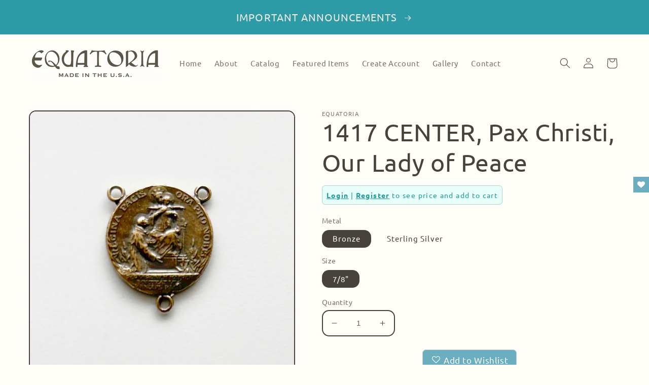

--- FILE ---
content_type: text/javascript
request_url: https://cdn.shipinsure.io/activateShipInsure.js?shop=equatoria-a432.myshopify.com
body_size: 11903
content:
// v4_17 add support for cart-form

function getUrlParams() {
  const [_, ...pairs] = window.location.href.replace(/\?/g, "&").split("&");
  arr = pairs.map((ks) => ks.split("="));
  return Object.fromEntries(arr);
}

function isDebugMode() {
  return getUrlParams().debug == "true";
}

function isTestMode() {
  return getUrlParams().test == "true";
}

function shouldInitShipInsure() {
  return getUrlParams().init_shipinsure != "false";
}

function shouldRunV1() {
  return getUrlParams().load_v1 == "true";
}

function shouldForceMock() {
  return getUrlParams().force_mock == "true";
}

function shouldDisableInterceptor() {
  return getUrlParams().disable_interceptor == "true";
}

var DEBUG_MODE = isDebugMode(); // set to false to disable debugging
function debug_log() {
  if (DEBUG_MODE) {
    console.log.apply(this, arguments);
  }
}

var airbrake;

var loadAirBrake = (callback) => {
  const existingScript = document.getElementById("ab_script");
  if (!existingScript) {
    const ab_script = document.createElement("script");
    ab_script.src = "https://cdn.jsdelivr.net/npm/@airbrake/browser";
    ab_script.id = "ab_script";

    debug_log("SI: LOADING AirBrake");
    document.body.appendChild(ab_script);

    ab_script.onload = () => {
      si_env = isTestMode() ? "test" : "production";
      "undefined" == typeof window.ShipInsureErrorNotifier &&
        (window.ShipInsureErrorNotifier = new Airbrake.Notifier({
          projectId: 379630,
          projectKey: "d828d29526cb9273139516ade742d54b",
          environment: si_env,
        }));

      debug_log("SI: SUCCESS loading AirBrake");
      airbrake = ShipInsureErrorNotifier;

      airbrake.addFilter((notice) => {
        debug_log("SI: the notice info:", notice);
        if (notice.params.si) {
          // return notice; //keep the ones from our code
          return null; //filter out all error notices for now
        }
        return null; // return null to exclude/skip
      });

      if (callback) {
        callback(airbrake);
      }
    };
    return;
  }

  if (existingScript) {
    debug_log(
      "SI: airbrake was already loading. NOT calling the passed callback"
    );
    // callback(airbrake);
  }
};

"undefined" == typeof window.ShipInsure &&
  (window.ShipInsure = (function () {
    let version = "4_17";
    console.log(`SI: Hello, from ShipInsure Version ${version}`);
    // -------------------------- CONTSTANTS START --------------------------

    // let shipInsureInstallErrorMessage;
    let shipInsureQuote;
    let productVariant;
    let shipInsureProductID;
    let shipInsureElement;
    let shipInsureDiv;
    // var containsShipInsure = false;
    let removedShipInsure = false;
    let errorNotifier;
    let shouldMockResponses = false;
    let isFirstItem = true;

    const hasVisited = localStorage.getItem("has_visited");
    // const containsShipInsure = localStorage.getItem("contains_shipinsure");

    const isOnShipInsureProductPage = window.location.href.includes(
      "/products/shipinsure"
    );

    const isOnCheckoutPage = window.location.href.includes("/checkout");

    // -------------------------- CONTSTANTS END --------------------------

    // -------------------------- CREATE WIDGET START --------------------------

    // ShipInsure Widget HTML (dynamic)
    const getShipInsureWidgetHTML = () => {
      let template = ` <div id="ShipInsureWidget">
        <div class="shipInsureFlex">
          <a class="infoTag">
            <img class="infoIcon" src="https://cdn.shipinsure.io/info.png"/>
          </a>
          <img class="logo1" src="https://cdn.shipinsure.io/logoSvg.svg"/>
          <label class="switch" style="margin:0px;">
            <input type="checkbox" class="switch-input">
            <span class="switch-label" >&nbsp;</span>
            <span class="switch-handle">&nbsp;</span>
          </label>
        </div>
        <p class="shipInsureQuote" >
          Add shipping protection for $${shipInsureQuote || "0.98"}
        </p>
      </div>
      `;
      return template;
    };

    const shipInsureModal = `
      <div id="ShipInsureModal" class="modalDialog">
        <a title="Close" class="closeShipInsureModal">x</a>
        <div class="content">
          <img class="logo2" src="https://cdn.shipinsure.io/logoSvg.svg"/>
          <div class="infoContainer">
            <div class="infoItem">
              <img class="shipInsureBenefitIcon" src="https://cdn.shipinsure.io/shield.jpeg" />
              <div class="benefitDescription">
                <h1 class="modalTitle">One-Click Protect</h1>
                <p class="modalBody">Select the option to secure your shipment from loss, damage or stolen while in transit</p>
              </div>
            </div>
            <div class="infoItem">
              <img class="shipInsureBenefitIcon" src="https://cdn.shipinsure.io/verified.jpeg" />
              <div class="benefitDescription">
                <h1 class="modalTitle">Instant Approval</h1>
                <p class="modalBody">Your order is instantly backed by ShipInsure.</p>
              </div>
            </div>
            <div class="infoItem">
              <img class="shipInsureBenefitIcon" src="https://cdn.shipinsure.io/easy.jpeg" />
              <div class="benefitDescription">
                <h1 class="modalTitle">One-Click Claims</h1>
                <p class="modalBody">If you need to file a claim, one-click prefills your order info and it's instantly filed.</p>
              </div>
            </div>
          </div>
          <div class="linksContainer">
            <a class="linkItem" href="https://shipinsure.io/privacy" target="_blank" rel="noreferrer" >Privacy</a>
            <a class="linkItem" href="https://shipinsure.io/terms" target="_blank" rel="noreferrer" >Terms</a>
          </div>
        </div>
      </div>`;

    // ShipInsure widget CSS
    const styles = `
      #ShipInsureWidget {
        background-color: white;
        color: black;
        border-radius: 6px;
        padding: 4px;
      }
      #ShipInsureWidget .shipInsureFlex {
        display: flex;
        align-items: center;
      }

      #ShipInsureModal .modalTitle {
        margin: 0;
        font-size: 24px;
        font-family: Arial, Helvetica, sans-serif !important;
        text-transform: capitalize !important;
        color: black;
        height: 2em;
        padding-top: 20px;
      }

      @media (min-width: 640px) {
        #ShipInsureModal .modalTitle {
          padding-top: 0;
          padding-bottom: 50px;
        }
      }

      #ShipInsureModal .modalBody {
        font-size: 18px;
        font-family: Arial, Helvetica, sans-serif !important;
        color: black;
        padding-top: 2px;
      }

      #ShipInsureModal .infoContainer {
        padding-top: 0;
      }

      @media (min-width: 640px) {
        #ShipInsureModal .infoContainer {
          display: flex;
          justify-content: space-evenly;
          padding-top: 40px;
        }
      }

      #ShipInsureWidget .infoTag {
        display: inline-flex;
      }
      #ShipInsureWidget .infoIcon {
        cursor: pointer;
        width: 22px;
        height: 22px;
        display: inline !important;
      }

      #ShipInsureModal .infoItem {
        display: flex;
        text-align: left;
      }

      @media (min-width: 640px) {
        #ShipInsureModal .infoItem {
          display: block;
          text-align: center;
          margin-left: 10px;
          margin-right: 10px;
          flex: 1 0 0;
        }
      }

      #ShipInsureModal .shipInsureAlignLeft {
        margin-right: auto;
      }

      #ShipInsureModal .shipInsureBenefitIcon {
        width: 115px;
        height: 115px;
      }

      #ShipInsureWidget .shipInsureQuote {
        padding-top: 7px;
        text-align: left;
        font-family: Arial, Helvetica, sans-serif !important;
        font-size: 1rem;
        margin: 0;
        line-height: inherit !important;
      }
      #ShipInsureWidget .shipInsureQuote .warn {
        color: red;
      }

      .shipinsure-hidden {
        display: none !important;
      }

      #ShipInsureModal .linksContainer {
        flex: 1;
        display: flex;
        align-items: flex-end;
        justify-content: center;
        padding-bottom: 20px;
      }

      #ShipInsureModal .linkItem {
        text-decoration: none;
        color: darkgray !important;
        padding: 0 15px !important;
        margin-top: 50px !important;
        font-size: .9rem !important;
        font-family: Arial, Helvetica, sans-serif !important;
        text-transform: capitalize !important;
      }
      #ShipInsureWidget .logo1 {
        width: 135px;
        padding: 0 12px;
      }
      #ShipInsureModal .logo2 {
        width: 260px;
        padding: 0 12px;
        padding-top: 30px;
        margin: 0 auto;
        display: flex;
      }

      @media (min-width: 920px) {
        #ShipInsureModal {
          margin-left: auto;
          margin-right: auto;
        }
      }

      #ShipInsureModal {
        display: none;
        flex-direction: column;
        margin: 20px;
        width: calc(100vw - 40px);
        max-width: 870px;
        position: fixed;
        top: 0;
        left: 0;
        font-family: Arial, Helvetica, sans-serif;
        background: white;
        border-radius: 10px;
        border: 1px solid grey;
        z-index: 9999999999;
        -webkit-transition: opacity 400ms ease-in;
        -moz-transition: opacity 400ms ease-in;
        transition: opacity 400ms ease-in;
      }

      @media (min-width: 640px) {
        #ShipInsureModal {
          margin: 100px 0;
          left: 50%;
          transform: translateX(-50%);
        }
      }

      #ShipInsureModal .content {
        flex: 1;
        overflow-y: auto;
      }

      #ShipInsureModal:target {
        opacity:1;
        pointer-events: auto;
      }
      #ShipInsureModal > div {
        width: 100%;
      }
      #ShipInsureModal .closeShipInsureModal {
        cursor: pointer;
        background: black !important;
        color: white !important;
        line-height: 25px !important;
        position: absolute;
        right: -12px;
        text-align: center;
        top: -10px;
        width: 24px;
        text-decoration: none;
        font-weight: bold;
        -webkit-border-radius: 12px;
        -moz-border-radius: 12px;
        border-radius: 12px;
        -moz-box-shadow: 1px 1px 3px #000;
        -webkit-box-shadow: 1px 1px 3px #000;
        box-shadow: 1px 1px 3px #000;
      }
      #ShipInsureWidget .switch {
        display: block;
        margin: 12px auto;
        position: relative;
        display: inline-block;
        vertical-align: top;
        width: 44px;
        height: 25px;
        -moz-border-radius: 18px;
        -webkit-border-radius: 18px;
        border-radius: 18px;
        cursor: pointer;
      }

      #ShipInsureWidget .switch-input {
        position: absolute;
        top: 0;
        left: 0;
        opacity: 0;
      }

      #ShipInsureWidget .switch-label {
        position: relative;
        display: block;
        height: inherit;
        font-size: 10px;
        text-transform: uppercase;
        background:#bdc3c7;
        -moz-border-radius: inherit;
        -webkit-border-radius: inherit;
        border-radius: inherit;
        -webkit-transition: 0.15s ease-out;
        -moz-transition: 0.15s ease-out;
        -o-transition: 0.15s ease-out;
        transition: 0.15s ease-out;
        -webkit-transition-property: opacity background border;
        -moz-transition-property: opacity background border;
        -o-transition-property: opacity background border;
        transition-property: opacity background border;
      }
      #ShipInsureWidget .switch-label::before,
      #ShipInsureWidget .switch-label::after {
        position: absolute;
        top: 50%;
        margin-top: -.5em;
        line-height: 1;
        -webkit-transition: inherit;
        -moz-transition: inherit;
        -o-transition: inherit;
        transition: inherit;
        font-size:14px;
      }
      #ShipInsureWidget .switch-label::before {
        content: attr(data-off);
        right: 11px;
        color: #000;
      }
      #ShipInsureWidget .switch-label::after {
        content: attr(data-on);
        left: 11px;
        color: white;
        opacity: 0;
      }
      #ShipInsureWidget .switch-input:checked ~ .switch-label {
        background: #A1CDEB;
      }
      #ShipInsureWidget .switch-input:checked ~ .switch-label::before {
        opacity: 0;
      }
      #ShipInsureWidget .switch-input:checked ~ .switch-label::after {
        opacity: 1;
      }
      #ShipInsureWidget .switch-handle {
        position: absolute;
        top: 5px;
        left: 7px;
        width: 15px;
        height: 15px;
        background: white;
        -moz-border-radius: 10px;
        -webkit-border-radius: 10px;
        border-radius: 10px;
        -webkit-transition: left 0.15s ease-out;
        -moz-transition: left 0.15s ease-out;
        -o-transition: left 0.15s ease-out;
        transition: left 0.15s ease-out;
      }
      #ShipInsureWidget .switch-handle::before {
        content: '';
        position: absolute;
        top: 50%;
        left: 50%;
        margin: -6px 0 0 -6px;
        width: 12px;
        height: 12px;
        background: #f9f9f9;
        -moz-border-radius: 6px;
        -webkit-border-radius: 6px;
        border-radius: 6px;
        -moz-box-shadow: inset 0 1px rgba(0, 0, 0, 0.02);
        -webkit-box-shadow: inset 0 1px rgba(0, 0, 0, 0.02);
        box-shadow: inset 0 1px rgba(0, 0, 0, 0.02);
        background-image: -webkit-linear-gradient(top, #eeeeee, white);
        background-image: -moz-linear-gradient(top, #eeeeee, white);
        background-image: -o-linear-gradient(top, #eeeeee, white);
        background-image: linear-gradient(to bottom, #eeeeee, white);
      }
      #ShipInsureWidget .switch-input:checked ~ .switch-handle {
      background:#0F75BC;
      left: 23px;
      -moz-box-shadow: -1px 1px 5px rgba(0, 0, 0, 0.2);
      -webkit-box-shadow: -1px 1px 5px rgba(0, 0, 0, 0.2);
      box-shadow: -1px 1px 5px rgba(0, 0, 0, 0.2);
      }

      #ShipInsureWidget .switch-input:checked ~	.switch-handle:before{
      background:#0F75BC;
      }
      #ShipInsureWidget .switch-green > .switch-input:checked ~ .switch-label {
      background: #4fb845;
      }
      `;

    let shouldLoadCartDrawerListeners = false;

    const hasCartRefreshListener = () => {
      let has_it = false;
      // window.getEventListeners is only available in Chrome
      if (typeof window.getEventListeners === "function") {
        has_it = Object.keys(
          window.getEventListeners(document.documentElement)
        ).includes("cart:refresh");
      }
      if (has_it) {
        debug_log("SI: hasCartRefreshListener:", has_it);
      }
      return has_it;
    };

    let _ajaxCart;
    const hasAjaxCart = () => {
      _ajaxCart = window.ajaxCart || (window.theme && window.theme.ajaxCart);
      let has_it = "undefined" !== typeof _ajaxCart;
      if (has_it) {
        debug_log("SI: hasAjaxCart:", has_it);
        shouldLoadCartDrawerListeners = true;
      }
      return has_it;
    };

    const hasSlideCart = () => {
      let has_it = "undefined" !== typeof window.SLIDECART;
      if (has_it) {
        debug_log("SI: hasSlideCart:", has_it);
      }
      return has_it;
    };

    const hasMinimogThemeCart = () => {
      let has_it = "undefined" !== typeof window.MinimogTheme;
      if (has_it) {
        debug_log("SI: hasMinimogThemeCart:", has_it);
      }
      return has_it;
    };

    // applies to a few themes
    const hasCartDrawer = () => {
      let has_it =
        "undefined" !== typeof window.theme &&
        "undefined" !== typeof window.theme.CartDrawer &&
        "function" === typeof window.theme.CartDrawer;
      if (has_it) {
        debug_log("SI: hasCartDrawer:", has_it);
      }
      return has_it;
    };

    const hasCartDrawerClass = () => {
      let has_it =
        null !== document.querySelector("cart-drawer") &&
        "function" ===
          typeof document.querySelector("cart-drawer").renderContents;

      if (has_it) {
        debug_log("SI: hasCartDrawerClass:", has_it);
      }
      return has_it;
    };

    const hasCartFormElement = () => {
      let has_it =
        null !== document.querySelector("cart-form") &&
        "function" === typeof document.querySelector("cart-form").refresh;

      if (has_it) {
        debug_log("SI: hasCartFormElement:", has_it);
      }
      return has_it;
    };

    //find store to retest with
    const hasHeaderCart = () => {
      let has_it =
        "undefined" !== typeof window.theme &&
        "undefined" !== typeof window.theme.HeaderCart &&
        "function" === typeof window.theme.HeaderCart;
      if (has_it) {
        debug_log("SI: hasHeaderCart:", has_it);
      }
      return has_it;
    };

    const hasSpruceCart = () => {
      let has_it =
        "undefined" !== typeof window.Spruce &&
        window.Spruce.hasStarted &&
        "function" === typeof window.Spruce.store;
      if (has_it) {
        debug_log("SI: hasSpruceCart:", has_it);
      }
      return has_it;
    };

    const hasDynamicCart = () => {
      const sidebarIds = [
        "sidebar-cart",
        "cart-drawer",
        "shopify-section-cart-drawer",
        "cart_menu",
      ];
      const hasSidebar = () =>
        sidebarIds.some((id) => document.getElementById(id));

      if (
        hasSidebar() ||
        hasCartRefreshListener() ||
        hasAjaxCart() ||
        hasSlideCart() ||
        hasMinimogThemeCart() ||
        hasSpruceCart() ||
        hasCartDrawer() ||
        hasCartDrawerClass() ||
        hasCartFormElement()
      ) {
        if (shouldLoadCartDrawerListeners) {
          setupCartDrawerListeners();
        }
        return true;
      } else {
        return false;
      }
    };

    const checkIsOnCartPage = () => {
      return (
        window.location.pathname === "/cart" ||
        window.location.href.includes("/cart") ||
        document.querySelector('form[action="/cart"]') ||
        document.getElementById("CartDrawer") !== null ||
        hasDynamicCart()
      );
    };

    debug_log("SI: isOnCartPage:", checkIsOnCartPage() !== null);

    // Attach modal to body
    const attachModal = () => {
      if (!document.getElementById("ShipInsureModal")) {
        document.body.insertAdjacentHTML("beforeend", shipInsureModal);
      } else {
        debug_log("SI: Modal already attached");
        // errorNotifier.notify("Could not attach ShipInsure modal to page");
      }
    };

    // Attach css to html
    const attachStyleSheet = () => {
      var styleSheet = document.createElement("style");
      styleSheet.type = "text/css";
      styleSheet.innerText = styles;
      document.head.appendChild(styleSheet);
    };

    // -------------------------- CREATE WIDGET END --------------------------

    // -------------------------- ATTACH WIDGET START --------------------------

    const elementIsVisible = (elem) => {
      return !!(
        elem.offsetWidth ||
        elem.offsetHeight ||
        elem.getClientRects().length
      );
    };

    // Find checkout button element
    // there might be more than one
    const findCheckoutButton = () => {
      //Should start in the form?
      //document.querySelector('form[action="/cart"]')
      var allElements = document.body.getElementsByTagName("*");
      let checkoutElementsArray = [],
        aTagCheckoutBtn = null;
      for (var i = 0, max = allElements.length; i < max; i++) {
        let elem = allElements[i];
        let tags = ["BUTTON", "INPUT", "A"];
        if (
          tags.includes(elem.tagName) &&
          (elem.name?.toLowerCase() === "checkout" ||
            elem.innerText?.toLowerCase() === "checkout" ||
            elem.id === "cart-checkout")
        ) {
          if (elem.tagName === "A") {
            aTagCheckoutBtn = elem;
          } else {
            checkoutElementsArray.push(elem);
          }
        }
      }
      //return the first visible one
      bestCheckOutButton =
        checkoutElementsArray[checkoutElementsArray.length - 1];
      if (
        location.hostname === "smokea.com" &&
        (location.pathname.includes("/products") ||
          location.pathname.includes("/collections"))
      ) {
        bestCheckOutButton = checkoutElementsArray[0];
      }
      if (
        location.hostname === "alpacasofmontana.com" &&
        location.pathname.includes("/cart")
      ) {
        bestCheckOutButton = aTagCheckoutBtn;
      }
      // visibility check isn't consistent. (Last checkout button seems best)

      // for (var i = 0, max = checkoutElementsArray.length; i < max; i++) {
      //   let elem = checkoutElementsArray[i];
      //   if (elementIsVisible(elem)) {
      //     bestCheckOutButton = elem;
      //     break;
      //   }
      // }

      return bestCheckOutButton;
    };

    // Find subtotal element
    const findSubtotalElement = () => {
      var allElements = document.body.getElementsByTagName("*");
      let subtotalElementsArray = [];
      for (var i = 0, max = allElements.length; i < max; i++) {
        const element = allElements[i];
        if (["SCRIPT", "STYLE"].includes(element.tagName)) {
          continue;
        }
        if (element.innerHTML.indexOf("subtotal") !== -1) {
          subtotalElementsArray.push(element);
        }
      }
      return subtotalElementsArray[subtotalElementsArray.length - 1];
    };

    let validDiv = false;
    // Find or create shipinsure element
    const attachShipInsureWidget = (checkoutButtonElement, subtotalElement) => {
      shipInsureElement = document.getElementsByClassName("shipinsure");

      // If shipinsure div is not present, create it
      if (shipInsureElement.length === 0) {
        shipInsureElement = document.createElement("div");
        cls_name = hasSlideCart()
          ? "shipinsure shipInsureAlignLeft"
          : "shipinsure";
        shipInsureElement.className = cls_name;
        shipInsureDiv = shipInsureElement;

        // Attach to checkout button
        if (checkoutButtonElement) {
          debug_log("SI: Attaching to Checkout Button");
          validDiv = true;
          checkoutButtonElement.parentElement.style.display = "block";
          if (
            window.location.hostname === "parfumenligne.ca" ||
            window.location.hostname === "perfumeonline.ca"
          ) {
            checkoutButtonElement.parentNode.insertBefore(
              shipInsureDiv,
              checkoutButtonElement
            );
          } else {
            checkoutButtonElement.parentElement.prepend(shipInsureDiv);
          }
          // Or attach to subtotal element
        } else if (!checkoutButtonElement && subtotalElement) {
          debug_log("SI: Attaching to Subtotal Element", subtotalElement);
          validDiv = true;
          subtotalElement.parentElement.insertBefore(
            shipInsureDiv,
            subtotalElement
          );
          // Or send error to merchant
        } else {
          validDiv = false;
          wrapAndNotify(
            new Error("Could not attach ShipInsure widget to page")
          );
          // shipInsureInstallErrorMessage =
          //   "ShipInsure has failed to automatically install on your store. Not all Shopify themes support ShipInsure automatic installation. You must manually install ShipInsure. To manually install ShipInsure on your Shopify store, please refer to our installation guide at https://shipinsure.io/shopify/install.";
          // debug_log(shipInsureInstallErrorMessage);
        }

        // ShipInsure div found
      } else {
        validDiv = true;
        debug_log("SI: shipInsure div already present");
        shipInsureDiv = Array.from(shipInsureElement)[0];
      }

      if (validDiv && checkIsOnCartPage()) {
        // Attach widget to div
        shipInsureDiv.innerHTML = getShipInsureWidgetHTML();
      }
      return shipInsureDiv;
    };

    // -------------------------- ATTACH WIDGET END --------------------------

    // -------------------------- ALIGN WIDGET START --------------------------
    const alignWidget = (shipInsureDiv) => {
      if (location.hostname === "smokea.com") {
        shipInsureDiv.style.display = "flex";
        shipInsureDiv.style.justifyContent = "end";
        return;
      }
      if (location.hostname === "alpacasofmontana.com") {
        return;
      }
      if (location.hostname === "murillotwinsfragrance.com") {
        shipInsureDiv.children[0].style.backgroundColor = "transparent";
      }
      shipInsureDiv.style.marginBottom = "20px";

      const parent = shipInsureDiv.parentElement;
      if (parent) {
        parent.style.overflowY = "auto";
        parent.style.display = "flex";
        parent.style.flexDirection = "column";
        parent.style.alignItems = "flex-end";
      }
    };

    // -------------------------- ALIGN WIDGET END --------------------------

    // -------------------------- LISTENERS START --------------------------
    const setModalListeners = () => {
      let infoModal = document.querySelector(".modalDialog");
      // Open modal listener
      let infoButton = document.querySelector(".infoTag");
      if (infoButton) {
        infoButton.addEventListener("click", function () {
          infoModal.style.display = "flex";
        });
      }

      let closeModalButton = document.querySelector(".closeShipInsureModal");
      if (closeModalButton) {
        closeModalButton.addEventListener("click", function () {
          infoModal.style.display = "none";
        });

        document.body.addEventListener("click", function (event) {
          if (
            !event.target.classList.contains("infoIcon") &&
            !event.target.closest("#ShipInsureModal") &&
            event.target.id != "ShipInsureModal"
          ) {
            infoModal.style.display = "none";
          }
        });
      }
    };

    const addEventCheckboxListener = () => {
      theCheckBox = getShipInsureCheckbox();
      if (theCheckBox) {
        // Checkbox listener
        theCheckBox.addEventListener("click", function () {
          if (this.checked) {
            debug_log("SI: Customer selected to add SI");
            localStorage.setItem("si_customer_opt", "in");
            addShipInsureToCart(shipInsureProductID);
          } else {
            debug_log("SI: Customer is removing SI");
            localStorage.setItem("si_customer_opt", "out");
            removeShipInsureFromCart(shipInsureProductID);
          }
        });
      }
    };
    // --------------------------  LISTENERS END --------------------------

    const initWidgetElements = () => {
      let loaded = false;
      try {
        if (checkIsOnCartPage()) {
          attachModal();
          attachStyleSheet();
          let subtotalElement = findSubtotalElement();
          let checkoutButtonElement = findCheckoutButton();
          let shipInsureDiv = attachShipInsureWidget(
            checkoutButtonElement,
            subtotalElement
          );
          alignWidget(shipInsureDiv);
          addEventCheckboxListener();
          setModalListeners();
          loaded = true;
        }
      } catch (e) {
        debug_log("SI: couldn't init widgets", e);
      } finally {
        return loaded;
      }
    };

    // -------------------------- SHOPIFY FUNCTIONS START --------------------------

    const getShipInsureCheckbox = () => {
      return document.getElementsByClassName("switch-input")[0];
    };

    const getProductLevels = async () => {
      let config =
        localStorage.getItem("si_products") &&
        JSON.parse(localStorage.getItem("si_products"));

      if (!config) {
        return [];
      }
      return config;
    };

    //now using the actual prices for that vendor
    const getQuote = async (subtotal) => {
      let msg = "";
      let levels = await getProductLevels();
      const highest_level = levels[levels.length - 1];
      localStorage.setItem("si_max_cart_total", highest_level._max);
      const found_match = levels.find(
        (level) => subtotal >= level._min && subtotal < level._max
      );
      const shipinsureElement = document.getElementsByClassName("shipinsure")[0];
      shipinsureElement?.classList.remove('shipinsure-hidden');
      if (found_match) {
        productVariant = found_match.sku; //this is a global
        shipInsureQuote = found_match.price / 100;
      } else {
        toggleCheckbox(false);
        disableCheckbox(true);
        shipInsureQuote = null;
        productVariant = null;
        if (subtotal > highest_level._max) {
          msg = `<span class='warn'>Cannot insure orders over $${highest_level._max}</span>`;
          shipinsureElement?.classList.add("shipinsure-hidden");
        }
      }

      if (shipInsureQuote) {
        disableCheckbox(false);
        msg = "Add shipping protection for $" + shipInsureQuote;
      }

      let pTag = document.querySelector(".shipInsureQuote");
      if (pTag) {
        pTag.innerHTML = msg;
      }

      return productVariant;
    };

    const getShipInsureProductID = (sku) => {
      try {
        const variants = JSON.parse(localStorage.getItem("si_products", "[]"));
        const match = variants.filter((variant) => variant.sku === sku);
        if (match && match[0]) {
          return match[0].id;
        } else {
          let msg = "SI: Error finding ShipInsure variant: " + sku;
          debug_log(msg);
          wrapAndNotify(msg);
        }
      } catch (err) {
        let msg = "SI: Error getting ShipInsure productID:";
        debug_log(msg, err);
        wrapAndNotify(err, msg);
      }
    };

    //sets shipInsureProductID
    const getSubtotal = (data) => {
      const { total_price, final_line_price, item_count } = data;

      let cart_total = total_price || final_line_price || 0;

      // check for multiple entries, or quantity >1
      let shipInsurePrice = 0;

      if (data?.items) {
        localStorage.setItem("contains_shipinsure", false); //reset
        for (var i = 0; i < data.items.length; i++) {
          if (
            data.items[i].handle === "shipinsure" ||
            data.items[i].product_title === "ShipInsure"
          ) {
            shipInsurePrice = data.items[i].price;
            // containsShipInsure = true;
            localStorage.setItem("contains_shipinsure", true);
            shipInsureProductID = data.items[i].id;
            quantity = data.items[i].quantity;
            if (quantity > 1) {
              debug_log(`SI: Quantity > 1 detected. resetting`);
              const resetResult = resetQuantity(shipInsureProductID);
            }
            break;
          }
        }
      }
      debug_log(
        `SI: new quote variant: ${productVariant} si_price: ${shipInsurePrice} si_id: ${shipInsureProductID}`
      );
      toggleCheckbox(localStorage.getItem("contains_shipinsure") === "true");
      var subtotal = (cart_total - shipInsurePrice)
        .toString()
        .replace(/\d\d$/, ".$&");
      return subtotal;
    };

    const fetchCart = async () => {
      return fetch("/cart", {
        headers: {
          "Content-Type": "application/json",
          Accept: "application/json",
        },
      })
        .then((res) => res.json())
        .then((data) => {
          if (data.items) {
            if (data.items.length === 0) {
              localStorage.setItem("contains_shipinsure", false);
            } else {
              isFirstItem = false;
            }
          }
          const subtotal = getSubtotal(data);
          getQuote(subtotal);
          // we need to check if what is already in the cart is the right product, given the quote
          handleDynamicCartUpdate(data);
          return data;
        })
        .catch((err) => {
          let msg = "SI: Error fetching cart:";
          debug_log(msg, err);
          wrapAndNotify(err, msg);
        });
    };

    const wrapAndNotify = (err, msg = null) => {
      errorNotifier.notify({
        error: err,
        context: { component: "si", msg: msg },
        params: { si: true },
      });
    };

    const withShipInsureCheckbox = (success_func) => {
      var checkBox = getShipInsureCheckbox();
      if (checkBox) {
        success_func(checkBox);
      } else {
        let msg = "SI: Checkbox is not on the page!";
        debug_log(msg);
        wrapAndNotify(new Error(msg), msg);
      }
    };

    const disableCheckbox = (disabled) => {
      withShipInsureCheckbox((checkBox) => {
        debug_log(`SI: disableCheckbox: ${disabled}`);
        checkBox.disabled = !!disabled;
      });
    };

    const toggleCheckbox = (checked) => {
      withShipInsureCheckbox((checkBox) => {
        debug_log(`SI: toggleCheckbox: ${checked}`);
        checkBox.checked = !!checked;
      });
    };

    const isDigitalCart = (cartData) => {
      if (!cartData?.items?.length) return false;
      return cartData.items
        .filter((item) => item.vendor !== "ShipInsure")
        .every((item) => item.product_type === "Event");
    };

    const addShipInsureToCart = async (
      newShipInsureID,
      reloadWindow = true
    ) => {
      removedShipInsure = false;
      if (!newShipInsureID) {
        newShipInsureID = await getShipInsureProductID(productVariant);
        shipInsureProductID = newShipInsureID;
      }
      localStorage.setItem("contains_shipinsure", true);
      toggleCheckbox(true);
      disableCheckbox(true);

      debug_log("SI: adding shipinsure product", newShipInsureID);

      let isCartChangedSuccess = true;
      const callResult = await fetch("/cart/add", {
        method: "POST",
        headers: {
          "Content-Type": "application/json",
          Accept: "application/json",
        },
        body: JSON.stringify({
          items: [{ id: newShipInsureID, quantity: 1 }],
        }),
      })
        .then((res) => res.json())
        // .then(data => debug_log("SI: added:", data))
        .catch((err) => {
          let msg = "SI: ERROR adding ShipInsure to cart:";
          console.error(msg, err);
          wrapAndNotify(err, msg);
          isCartChangedSuccess = false;
        });

      disableCheckbox(false);
      if (
        isCartChangedSuccess &&
        !callResult.errors &&
        checkIsOnCartPage() &&
        reloadWindow
      ) {
        debug_log("SI: addShipInsureToCart: window reload");
        refreshCart(callResult);
      }
      return callResult;
    };

    const removeShipInsureFromCart = async (
      original_id,
      contains_shipinsure = false
    ) => {
      localStorage.setItem("contains_shipinsure", contains_shipinsure);

      idToRemove = original_id || shipInsureProductID;
      if (!idToRemove) {
        disableCheckbox(false);
        return;
      }
      removedShipInsure = true;
      disableCheckbox(true);

      debug_log("SI: Removing shipinsure product", idToRemove);
      let isCartChangedSuccess = true;
      const callResult = await fetch("/cart/change", {
        method: "POST",
        headers: {
          "Content-Type": "application/json",
          Accept: "application/json",
        },
        body: JSON.stringify({
          id: String(idToRemove),
          quantity: 0,
        }),
      })
        .then((res) => res.json())
        .catch((err) => {
          console.error("SI: ERROR removing ShipInsure from cart:", err);
          wrapAndNotify(err);
          isCartChangedSuccess = false;
        });

      disableCheckbox(false);
      if (isCartChangedSuccess && !callResult.errors && checkIsOnCartPage()) {
        debug_log("SI: removeShipInsureFromCart: window reload");
        refreshCart(callResult);
      }
      return callResult;
    };

    const resetQuantity = async (original_id) => {
      localStorage.setItem("contains_shipinsure", false);
      idToChange = original_id || shipInsureProductID;
      disableCheckbox(true);

      isTriggered = true;

      debug_log("SI: Removing shipinsure product", idToChange);
      const callResult = await fetch("/cart/change", {
        method: "POST",
        headers: {
          "Content-Type": "application/json",
          Accept: "application/json",
        },
        body: JSON.stringify({
          id: String(idToChange),
          quantity: 1,
        }),
      })
        .then((res) => res.json())
        .catch((err) => {
          console.error("SI: ERROR resetting ShipInsure quantity to 1:", err);
          wrapAndNotify(err);
        });

      disableCheckbox(false);
      if (checkIsOnCartPage()) {
        debug_log("SI: resetQuantity: window reload");
        refreshCart(callResult);
      }
      return callResult;
    };

    // function that gets called when drawer open event is triggered
    const ajaxCartRefresh = (evt, cart) => {
      debug_log(`SI: ajaxCartRefresh event=${evt.type}.${evt.namespace}`);
      ensureWidgets();

      // TEMP until we get vendor to update their code
      if (
        window.Shopify.shop == "tt-swimwear.myshopify.com" &&
        document.querySelector(".ajaxcart__footer") !== null
      ) {
        document.querySelector(".ajaxcart__footer").style.height = "";
        //another approach would be to adjust the height to make room for the widget
      }
    };

    // reuse existing jquery (for custom cart events)
    const _jq = window.$ || window.jQuery;

    let hasLoadedCartListeners = false;

    const setupCartDrawerListeners = () => {
      if (hasLoadedCartListeners) {
        return;
      }
      if (_jq && hasAjaxCart()) {
        let elem = _jq(document.body); // the event is on '#CartContainer', but it will bubble up
        elem.off("ajaxCart.afterCartLoad.SI_Cart_Listener"); // prevent dupe listener
        elem.on("ajaxCart.afterCartLoad.SI_Cart_Listener", ajaxCartRefresh);
        hasLoadedCartListeners = true;
      }
    };

    const refreshCart = (updated_cart) => {
      // reload if we are on /cart - even if they have dynamic cart
      if (window.location.href.includes("/cart")) {
        if (
          window.location.hostname !== "parfumenligne.ca" &&
          window.location.hostname !== "perfumeonline.ca"
        ) {
          window.location.reload();
        }
      } else if (window.location.hostname === "smokea.com") {
        setTimeout(() => {
          ensureWidgets(true);
          window.location.reload();
        }, 700);
      } else if (hasDynamicCart()) {
        debug_log("SI: dynamic reload");
        if (hasCartRefreshListener()) {
          document.documentElement.dispatchEvent(new Event("cart:refresh"));
        } else if (hasAjaxCart()) {
          _ajaxCart.load();
        } else if (hasSpruceCart()) {
          document.body.dispatchEvent(
            new CustomEvent("label:modalcart:afteradditem")
          );
          //or
          //Spruce.store("drawer").cartDrawerOpen = true
        } else if (hasCartDrawer()) {
          // document.dispatchEvent(new CustomEvent("cart:build"));
          new window.theme.CartDrawer(); // will init the cart
        } else if (hasCartDrawerClass()) {
          document.querySelector("cart-drawer").renderContents(updated_cart);
        } else if (hasCartFormElement()) {
          document.querySelector("cart-form").refresh();
        } else if (hasHeaderCart()) {
          new window.theme.HeaderCart(); // will init the cart
        } else if (hasSlideCart()) {
          // should put a spinner?
          setTimeout(function () {
            SLIDECART_UPDATE();
          }, 100);
        } else if (hasMinimogThemeCart()) {
          window.MinimogTheme.Cart.renderNewCart();
        } else {
          debug_log("SI: refreshCart calling default refresh event");
          document.documentElement.dispatchEvent(new Event("cart:refresh"));
          //  document.dispatchEvent(new Event("ajaxProduct:added"));
        }

        setTimeout(() => {
          ensureWidgets(true);
        }, 700);
      } else {
        debug_log("SI: refreshCart: not on /cart and no dynamic cart");
      }
    };

    // Begin with ShipInsure activated
    // setTimeout(() => {
    //   if (!shipInsureCheckboxInput.checked && checkIsOnCartPage()) {
    //     debug_log("SI: not checked");
    //     shipInsureCheckboxInput.checked = true;
    //   }
    // }, 400);

    // -------------------------- SHOPIFY FUNCTIONS END --------------------------

    // -------------------------- PREVENT ADD SI CATALOG TO CART START --------------------------

    const disableAddToCartButton = () => {
      Array.from(document.querySelectorAll("button")).forEach((item) => {
        let btn_txt = item.innerHTML.toLowerCase();
        if (
          btn_txt.includes("add to cart") ||
          btn_txt.includes("to cart") ||
          btn_txt.includes("buy")
        ) {
          item.disabled = true;
        }
      });
    };

    const displayNoneLabels = () => {
      Array.from(document.querySelectorAll("label")).forEach((item) => {
        if (item.innerHTML.toLowerCase().includes("-")) {
          item.style.display = "none";
        }
      });
    };

    const disableIfOnSiProductPage = () => {
      if (isOnShipInsureProductPage) {
        disableAddToCartButton();
        displayNoneLabels();
      }
    };

    // -------------------------- PREVENT ADD SI CATALOGTO CART END --------------------------

    // -------------------------- LIMIT ONE SI ITEM IN CART START --------------------------

    const loadMockInterceptor = () => {
      const { fetch: origFetch } = window;
      mock_responses = getMockResponses();
      window.fetch = async (...args) => {
        will_mock = mock_responses.hasOwnProperty(args[0]);
        debug_log("SI: fetch called with args:", args);
        if (will_mock) {
          debug_log("SI: will mock", args[0]);
        }

        let response;
        try {
          response = await origFetch(...args);

          /* or mock the response: */
        } catch (e) {
          console.error("got it", e);
        } finally {
          // debug_log("SI: We do cleanup here");
          if (will_mock) {
            response = {
              ok: true,
              status: 200,
              json: async () => mock_responses[args[0]],
            };
          }

          return response;
        }
      };
    };

    let delayedRemove = (original_si_id, contains_shipinsure = false) => {
      setTimeout(() => {
        removeShipInsureFromCart(original_si_id, contains_shipinsure);
      }, 500);
    };

    let recheckWidgetsCount = 0;
    let ensureWidgets = (skip_recheck) => {
      if (!getShipInsureCheckbox()) {
        debug_log(
          "SI: checkbox element is gone, re-initializing. retry-count:",
          recheckWidgetsCount
        );
        initWidgetElements();
        // toggleCheckbox(containsShipInsure);
        toggleCheckbox(localStorage.getItem("contains_shipinsure") === "true");
        if (
          !skip_recheck &&
          !getShipInsureCheckbox() &&
          recheckWidgetsCount < 4
        ) {
          //we're dealing with dynamic replacement, so come back and check again
          // setTimeout(() => {
          //   recheckWidgetsCount++;
          //   ensureWidgets();
          // }, 1000);
        }
      }
    };

    // ******************    handleDynamicCartUpdate     ******************
    let isTriggered = false;
    let handleDynamicCartUpdate = async (cartData) => {
      debug_log("SI: SUCCESS has dynamic cart cartData:", cartData);
      if (isDigitalCart(cartData)) {
        removeShipInsureFromCart(shipInsureProductID);
        const shipInsureElement =
          document.getElementsByClassName("shipinsure")[0];
        if (shipInsureElement) {
          shipInsureElement.remove();
        }
        return;
      }
      let original_si_id,
        subtotal = null;
      if (cartData) {
        let cartTotal =
          cartData.total_price || cartData.final_price || cartData.price || 0;
        getQuote(cartTotal / 100);
        initWidgetElements();
        original_si_id = shipInsureProductID;
        subtotal = getSubtotal(cartData); //sets new shipInsureProductID, and containsShipInsure based on whats in the cart
        debug_log(
          `SI: handleDynamicCartUpdate cartTotal: ${cartTotal}, subtotal: ${subtotal} isTriggered: ${isTriggered} original_si_id: ${original_si_id}`
        );
        if (location.hostname === "smokea.com") {
          setTimeout(() => {
            toggleCheckbox(
              localStorage.getItem("contains_shipinsure") === "true"
            );
          }, 1000);
        }
      }
      if (!cartData?.error) {
        // if (!removedShipInsure) {
        ensureWidgets();

        if (!isTriggered) {
          //determine current SI product, new subtotal, and if we need to update the SI product in the cart

          let variant_sku = await getQuote(subtotal); //will update the UI
          shipInsureProductID = await getShipInsureProductID(variant_sku); //global var
          let containsShipInsure =
            localStorage.getItem("contains_shipinsure") === "true";
          let has_si_product =
            containsShipInsure && original_si_id !== undefined;
          let shouldCheckOptOut = !containsShipInsure && isFirstItem;

          debug_log(
            `SI: handleDynamicCartUpdate variant_sku: ${variant_sku}, shipInsureProductID: ${shipInsureProductID} has_si_product: ${has_si_product} shouldCheckOptOut: ${shouldCheckOptOut}`
          );

          if (has_si_product) {
            let si_max_cart_total =
              localStorage.getItem("si_max_cart_total") || 1000;
            if (original_si_id !== shipInsureProductID) {
              debug_log(
                `SI: recalculating product subtotal ${subtotal} orig_id: ${original_si_id} quoted_id: ${shipInsureProductID}`
              );
              isTriggered = true;
              addShipInsureToCart(shipInsureProductID, false);
              delayedRemove(original_si_id, true);
            } else if (Math.fround(subtotal) > Math.fround(si_max_cart_total)) {
              debug_log(`SI: over cart limit $${subtotal}, removing SI `);
              isTriggered = true;
              delayedRemove(original_si_id);
            }
          } else if (shouldCheckOptOut) {
            debug_log("SI: first item in cart, firing processOptOut");
            isTriggered = true;
            processOptOut();
          }
        }
        setTimeout(() => {
          ensureWidgets();
          isTriggered = false; //resetting
        }, 800);
        // } else {
        //   debug_log("SI: skipping delayed remove");
        //   //delayedRemove(shipInsureProductID);
        // }
      }
    };

    loadInterceptor = () => {
      debug_log("SI: SUCCES loaded interceptor");
      //intercept xhr calls and trigger update
      const open = window.XMLHttpRequest.prototype.open;
      function openReplacement() {
        this.addEventListener("load", function () {
          if (
            [
              "/cart/add.js",
              "/cart/update.js",
              "/cart/change",
              "/cart/change.js",
              "/cart/clear.js",
            ].includes(this._url)
          ) {
            handleDynamicCartUpdate(JSON.parse(this.response));
            debug_log("SI: XHR call triggered:", JSON.parse(this.response));
          }
        });
        return open.apply(this, arguments);
      }
      window.XMLHttpRequest.prototype.open = openReplacement;

      //intercept fetch calls
      (function (ns, fetch) {
        if (typeof fetch !== "function") return;

        ns.fetch = function () {
          const response = fetch.apply(this, arguments).catch((err) => {
            debug_log("SI: ERROR fetching ns:", err);
            wrapAndNotify(err);
          });

          response.then((res) => {
            let this_url = (res?.url || "").split("?")[0];
            if (
              [
                `${window.location.origin}/cart/update`,
                `${window.location.origin}/cart/change`,
                `${window.location.origin}/cart/add.js`,
                `${window.location.origin}/cart/update.js`,
                `${window.location.origin}/cart/change.js`,
                `${window.location.origin}/cart/clear.js`,
              ].includes(this_url)
            ) {
              res.clone().json().then(handleDynamicCartUpdate);
              debug_log("SI: ns fetch call triggered:", res.clone().json());
            }
          });

          return response;
        };
      })(window, window.fetch);
    };

    // -------------------------- LIMIT ONE SI ITEM IN CART END --------------------------

    // -------------------------- OPT OUT ON FIRST VISIT START --------------------------

    const loadConfig = async () => {
      debug_log("SI: loadConfig");
      const merchantConfig = await fetch(
        "https://api.shipinsure.io/v1/merchants/config?query=" +
          window.Shopify.shop,
        {
          headers: {
            "Content-Type": "application/json",
            Accept: "application/json",
          },
        }
      )
        .then((res) => res.json())
        .then((data) => {
          return data;
        });
      debug_log("SI: optInOutRes:", merchantConfig.opt_in_out);
      localStorage.setItem("si_opt_in_out", merchantConfig.opt_in_out);
      localStorage.setItem("si_max_cart_total", 1000);
      localStorage.setItem(
        "si_merchant_config",
        JSON.stringify(merchantConfig)
      );

      return merchantConfig;
    };

    const processOptOut = () => {
      let hasQuote = undefined !== shipInsureProductID;
      if (
        hasQuote &&
        localStorage.getItem("si_opt_in_out") === "out" &&
        localStorage.getItem("contains_shipinsure") === "false" &&
        localStorage.getItem("si_customer_opt") !== "out"
      ) {
        debug_log(
          "SI: Mercht Opt-Out & SI not in cart & Customer no opt. Auto Adding"
        );
        addShipInsureToCart(shipInsureProductID);
      }
    };

    const setAirBrake = (err) => {
      errorNotifier = err;
    };

    //move this out to test page
    const getMockResponses = () => {
      "undefined" == typeof window.SI_MockServer && (window.SI_MockServer = {});
      return window.SI_MockServer;
    };

    let disableInterceptor = false;
    return {
      getVersion: () => {
        return version;
      },
      setOnCartPage: function (val) {
        window.SLIDECART = 100; //will fake a cart page
      },
      setDisableInterceptor: function (val) {
        disableInterceptor = !!val;
      },
      setShouldMockResponses: function (val) {
        shouldMockResponses = !!val;
      },

      //when you need to test something in the ShipInsure scope
      run_eval: function (method) {
        return eval(method);
      },
      toggleSiCheckbox: function (val) {
        toggleCheckbox(!!val);
      },

      fireEnsureWidgets: function () {
        ensureWidgets();
      },
      fireHasDynamicCart: function () {
        return hasDynamicCart();
      },
      findCheckoutButton: findCheckoutButton,
      hasDynamicCart: hasDynamicCart,

      initShipInsure: async function (error_notifier) {
        try {
          setAirBrake(error_notifier);

          await Promise.all([loadShipInsureProduct(), loadConfig()]);

          if (checkIsOnCartPage()) {
            debug_log("SI: LOADING ShipInsure widget");

            if (initWidgetElements()) {
              debug_log("SI: SUCCESS init widget elements");

              loadInterceptor();

              if (shouldMockResponses) {
                loadMockInterceptor();
              }

              await fetchCart();
              processOptOut(); //fire check on load
            } else {
              //widgets didn't load. empty cart?
              debug_log("SI: ERROR Widgets didn't load");
            }
          } else if (
            location.hostname === "smokea.com" &&
            (location.pathname.includes("/products") ||
              location.pathname.includes("/collections"))
          ) {
            loadInterceptor();
            addEventCheckboxListener();
          } else {
            disableIfOnSiProductPage();
          }
          debug_log("SI: SUCCESS loading ShipInsure widget");
        } catch (err) {
          debug_log("SI: ERROR loading ShipInsure widget:", err);
          wrapAndNotify(err);
          // throw err;
        }
      },
    };

    // -------------------------- OPT OUT ON FIRST VISIT END --------------------------
  })()); // close IIFE

async function loadShipInsureProduct() {
  await fetch("/products/shipinsure.js", {
    headers: {
      "Content-Type": "application/json",
      Accept: "application/json",
    },
  })
    .then((res) => res.json())
    .then((data) =>
      data.variants.map((variant) => {
        const [, , range] = variant.sku.split("_");
        const [_min, _max] = range.split("-").map((value) => parseInt(value));
        return {
          _min,
          _max,
          ...variant,
        };
      })
    )
    .then((variants) => {
      localStorage.setItem("si_products", JSON.stringify(variants));
    });
}

function loadV1() {
  const v1_script = document.createElement("script");
  v1_script.src = "https://shopify.shipinsure.io/activateShipInsure.js";
  document.body.appendChild(v1_script);
}

function runShipScript(error_notifier) {
  debug_log("SI: SUCCESS run SI script");
  try {
    if (shouldRunV1()) {
      loadV1();
    } else {
      if (isTestMode()) {
        ShipInsure.setOnCartPage(true);
      }
      if (shouldInitShipInsure()) {
        if (shouldForceMock()) {
          ShipInsure.setShouldMockResponses(true);
        }
        if (shouldDisableInterceptor()) {
          debug_log("SI: DISABLING interceptor");
          ShipInsure.setDisableInterceptor(true);
        }
        ShipInsure.initShipInsure(error_notifier);
        debug_log("SI: Has dynamic cart? " + ShipInsure.fireHasDynamicCart());
      } else {
        debug_log(
          "url param shouldInitShipInsure was false, not calling initShipInsure"
        );
      }
    }
  } catch (err) {
    debug_log("SI: Caught error in ShipInsure", err);
    airbrake.notify(err).then(function (notice) {
      if (notice.id) {
        //useful
        debug_log("SI: Airbrake return notice id:", notice.id, err);
      } else {
        //log that we couldn't notify, contact us directly
        debug_log("SI: notify failed:", notice.error, err);
      }
    });
  }
}

const isReadyForScript = () => {
  if (location.hostname === "cookiesandco.shop") {
    if (window.ShipInsure.hasDynamicCart()) {
      if (window.ShipInsure.findCheckoutButton()) return true;
      return false;
    }
  }
  return true;
};

var scriptTimerId = setInterval(function () {
  if (!isReadyForScript()) return;
  clearInterval(scriptTimerId);

  if ("undefined" == typeof window.loaded_sh) {
    window.loaded_sh = {
      loaded: loadAirBrake(runShipScript),
    };
  }
}, 500);
// loadAirBrake(runShipScript);


--- FILE ---
content_type: text/javascript; charset=utf-8
request_url: https://equatoriaworld.com/products/shipinsure.js
body_size: 1140
content:
{"id":8105579282686,"title":"ShipInsure Package Protection","handle":"shipinsure","description":null,"published_at":"2026-01-21T12:16:05-08:00","created_at":"2023-08-18T13:22:19-07:00","vendor":"ShipInsure","type":"Insurance","tags":[],"price":103,"price_min":103,"price_max":1588,"available":true,"price_varies":true,"compare_at_price":null,"compare_at_price_min":0,"compare_at_price_max":0,"compare_at_price_varies":false,"variants":[{"id":44168703148286,"title":"0.98","option1":"0.98","option2":null,"option3":null,"sku":"SI_LEVEL_1-100","requires_shipping":false,"taxable":false,"featured_image":null,"available":true,"name":"ShipInsure Package Protection - 0.98","public_title":"0.98","options":["0.98"],"price":103,"weight":0,"compare_at_price":null,"inventory_management":null,"barcode":null,"requires_selling_plan":false,"selling_plan_allocations":[]},{"id":44168703181054,"title":"2.25","option1":"2.25","option2":null,"option3":null,"sku":"SI_LEVEL_100-150","requires_shipping":false,"taxable":false,"featured_image":null,"available":true,"name":"ShipInsure Package Protection - 2.25","public_title":"2.25","options":["2.25"],"price":238,"weight":0,"compare_at_price":null,"inventory_management":null,"barcode":null,"requires_selling_plan":false,"selling_plan_allocations":[]},{"id":44168703213822,"title":"2.99","option1":"2.99","option2":null,"option3":null,"sku":"SI_LEVEL_150-200","requires_shipping":false,"taxable":false,"featured_image":null,"available":true,"name":"ShipInsure Package Protection - 2.99","public_title":"2.99","options":["2.99"],"price":316,"weight":0,"compare_at_price":null,"inventory_management":null,"barcode":null,"requires_selling_plan":false,"selling_plan_allocations":[]},{"id":44168703246590,"title":"3.75","option1":"3.75","option2":null,"option3":null,"sku":"SI_LEVEL_200-250","requires_shipping":false,"taxable":false,"featured_image":null,"available":true,"name":"ShipInsure Package Protection - 3.75","public_title":"3.75","options":["3.75"],"price":397,"weight":0,"compare_at_price":null,"inventory_management":null,"barcode":null,"requires_selling_plan":false,"selling_plan_allocations":[]},{"id":44168703279358,"title":"4.49","option1":"4.49","option2":null,"option3":null,"sku":"SI_LEVEL_250-300","requires_shipping":false,"taxable":false,"featured_image":null,"available":true,"name":"ShipInsure Package Protection - 4.49","public_title":"4.49","options":["4.49"],"price":475,"weight":0,"compare_at_price":null,"inventory_management":null,"barcode":null,"requires_selling_plan":false,"selling_plan_allocations":[]},{"id":44168703312126,"title":"5.25","option1":"5.25","option2":null,"option3":null,"sku":"SI_LEVEL_300-350","requires_shipping":false,"taxable":false,"featured_image":null,"available":true,"name":"ShipInsure Package Protection - 5.25","public_title":"5.25","options":["5.25"],"price":556,"weight":0,"compare_at_price":null,"inventory_management":null,"barcode":null,"requires_selling_plan":false,"selling_plan_allocations":[]},{"id":44168703344894,"title":"5.99","option1":"5.99","option2":null,"option3":null,"sku":"SI_LEVEL_350-400","requires_shipping":false,"taxable":false,"featured_image":null,"available":true,"name":"ShipInsure Package Protection - 5.99","public_title":"5.99","options":["5.99"],"price":634,"weight":0,"compare_at_price":null,"inventory_management":null,"barcode":null,"requires_selling_plan":false,"selling_plan_allocations":[]},{"id":44168703377662,"title":"6.75","option1":"6.75","option2":null,"option3":null,"sku":"SI_LEVEL_400-450","requires_shipping":false,"taxable":false,"featured_image":null,"available":true,"name":"ShipInsure Package Protection - 6.75","public_title":"6.75","options":["6.75"],"price":715,"weight":0,"compare_at_price":null,"inventory_management":null,"barcode":null,"requires_selling_plan":false,"selling_plan_allocations":[]},{"id":44168703410430,"title":"7.49","option1":"7.49","option2":null,"option3":null,"sku":"SI_LEVEL_450-500","requires_shipping":false,"taxable":false,"featured_image":null,"available":true,"name":"ShipInsure Package Protection - 7.49","public_title":"7.49","options":["7.49"],"price":793,"weight":0,"compare_at_price":null,"inventory_management":null,"barcode":null,"requires_selling_plan":false,"selling_plan_allocations":[]},{"id":44168703443198,"title":"8.25","option1":"8.25","option2":null,"option3":null,"sku":"SI_LEVEL_500-550","requires_shipping":false,"taxable":false,"featured_image":null,"available":true,"name":"ShipInsure Package Protection - 8.25","public_title":"8.25","options":["8.25"],"price":874,"weight":0,"compare_at_price":null,"inventory_management":null,"barcode":null,"requires_selling_plan":false,"selling_plan_allocations":[]},{"id":44168703475966,"title":"8.99","option1":"8.99","option2":null,"option3":null,"sku":"SI_LEVEL_550-600","requires_shipping":false,"taxable":false,"featured_image":null,"available":true,"name":"ShipInsure Package Protection - 8.99","public_title":"8.99","options":["8.99"],"price":952,"weight":0,"compare_at_price":null,"inventory_management":null,"barcode":null,"requires_selling_plan":false,"selling_plan_allocations":[]},{"id":44168703508734,"title":"9.75","option1":"9.75","option2":null,"option3":null,"sku":"SI_LEVEL_600-650","requires_shipping":false,"taxable":false,"featured_image":null,"available":true,"name":"ShipInsure Package Protection - 9.75","public_title":"9.75","options":["9.75"],"price":1033,"weight":0,"compare_at_price":null,"inventory_management":null,"barcode":null,"requires_selling_plan":false,"selling_plan_allocations":[]},{"id":44168703541502,"title":"10.49","option1":"10.49","option2":null,"option3":null,"sku":"SI_LEVEL_650-700","requires_shipping":false,"taxable":false,"featured_image":null,"available":true,"name":"ShipInsure Package Protection - 10.49","public_title":"10.49","options":["10.49"],"price":1111,"weight":0,"compare_at_price":null,"inventory_management":null,"barcode":null,"requires_selling_plan":false,"selling_plan_allocations":[]},{"id":44168703574270,"title":"11.25","option1":"11.25","option2":null,"option3":null,"sku":"SI_LEVEL_700-750","requires_shipping":false,"taxable":false,"featured_image":null,"available":true,"name":"ShipInsure Package Protection - 11.25","public_title":"11.25","options":["11.25"],"price":1192,"weight":0,"compare_at_price":null,"inventory_management":null,"barcode":null,"requires_selling_plan":false,"selling_plan_allocations":[]},{"id":44168703607038,"title":"11.99","option1":"11.99","option2":null,"option3":null,"sku":"SI_LEVEL_750-800","requires_shipping":false,"taxable":false,"featured_image":null,"available":true,"name":"ShipInsure Package Protection - 11.99","public_title":"11.99","options":["11.99"],"price":1270,"weight":0,"compare_at_price":null,"inventory_management":null,"barcode":null,"requires_selling_plan":false,"selling_plan_allocations":[]},{"id":44168703639806,"title":"12.75","option1":"12.75","option2":null,"option3":null,"sku":"SI_LEVEL_800-850","requires_shipping":false,"taxable":false,"featured_image":null,"available":true,"name":"ShipInsure Package Protection - 12.75","public_title":"12.75","options":["12.75"],"price":1351,"weight":0,"compare_at_price":null,"inventory_management":null,"barcode":null,"requires_selling_plan":false,"selling_plan_allocations":[]},{"id":44168703672574,"title":"13.49","option1":"13.49","option2":null,"option3":null,"sku":"SI_LEVEL_850-900","requires_shipping":false,"taxable":false,"featured_image":null,"available":true,"name":"ShipInsure Package Protection - 13.49","public_title":"13.49","options":["13.49"],"price":1429,"weight":0,"compare_at_price":null,"inventory_management":null,"barcode":null,"requires_selling_plan":false,"selling_plan_allocations":[]},{"id":44168703705342,"title":"14.25","option1":"14.25","option2":null,"option3":null,"sku":"SI_LEVEL_900-950","requires_shipping":false,"taxable":false,"featured_image":null,"available":true,"name":"ShipInsure Package Protection - 14.25","public_title":"14.25","options":["14.25"],"price":1510,"weight":0,"compare_at_price":null,"inventory_management":null,"barcode":null,"requires_selling_plan":false,"selling_plan_allocations":[]},{"id":44168703738110,"title":"14.99","option1":"14.99","option2":null,"option3":null,"sku":"SI_LEVEL_950-1000","requires_shipping":false,"taxable":false,"featured_image":null,"available":true,"name":"ShipInsure Package Protection - 14.99","public_title":"14.99","options":["14.99"],"price":1588,"weight":0,"compare_at_price":null,"inventory_management":null,"barcode":null,"requires_selling_plan":false,"selling_plan_allocations":[]}],"images":["\/\/cdn.shopify.com\/s\/files\/1\/0648\/5993\/0878\/products\/logo600-buffered.png?v=1692390139"],"featured_image":"\/\/cdn.shopify.com\/s\/files\/1\/0648\/5993\/0878\/products\/logo600-buffered.png?v=1692390139","options":[{"name":"Title","position":1,"values":["0.98","2.25","2.99","3.75","4.49","5.25","5.99","6.75","7.49","8.25","8.99","9.75","10.49","11.25","11.99","12.75","13.49","14.25","14.99"]}],"url":"\/products\/shipinsure","media":[{"alt":null,"id":32674832875774,"position":1,"preview_image":{"aspect_ratio":1.0,"height":600,"width":600,"src":"https:\/\/cdn.shopify.com\/s\/files\/1\/0648\/5993\/0878\/products\/logo600-buffered.png?v=1692390139"},"aspect_ratio":1.0,"height":600,"media_type":"image","src":"https:\/\/cdn.shopify.com\/s\/files\/1\/0648\/5993\/0878\/products\/logo600-buffered.png?v=1692390139","width":600}],"requires_selling_plan":false,"selling_plan_groups":[]}